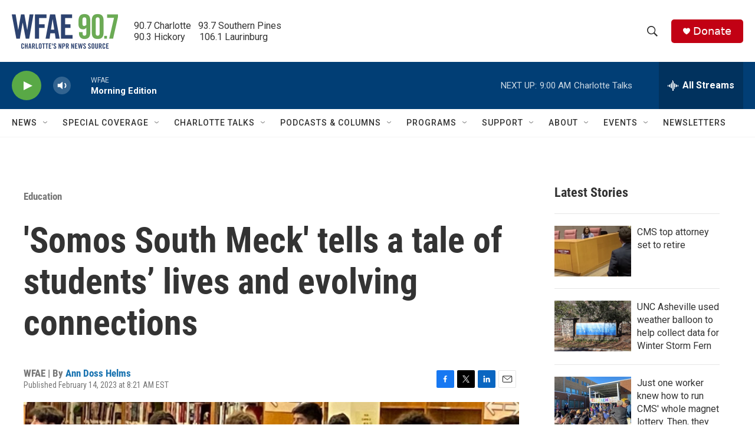

--- FILE ---
content_type: text/html; charset=utf-8
request_url: https://www.google.com/recaptcha/api2/aframe
body_size: 250
content:
<!DOCTYPE HTML><html><head><meta http-equiv="content-type" content="text/html; charset=UTF-8"></head><body><script nonce="P8HAYFD4crgoO2bY6BP8kw">/** Anti-fraud and anti-abuse applications only. See google.com/recaptcha */ try{var clients={'sodar':'https://pagead2.googlesyndication.com/pagead/sodar?'};window.addEventListener("message",function(a){try{if(a.source===window.parent){var b=JSON.parse(a.data);var c=clients[b['id']];if(c){var d=document.createElement('img');d.src=c+b['params']+'&rc='+(localStorage.getItem("rc::a")?sessionStorage.getItem("rc::b"):"");window.document.body.appendChild(d);sessionStorage.setItem("rc::e",parseInt(sessionStorage.getItem("rc::e")||0)+1);localStorage.setItem("rc::h",'1769508291645');}}}catch(b){}});window.parent.postMessage("_grecaptcha_ready", "*");}catch(b){}</script></body></html>